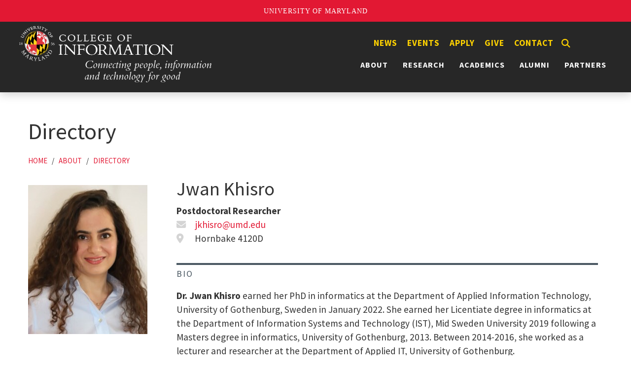

--- FILE ---
content_type: text/html; charset=UTF-8
request_url: https://ischool.umd.edu/directory/jwan-khisro/
body_size: 9657
content:
<!DOCTYPE html>
<html lang="en-US">
<head>

<!-- Google tag (gtag.js) -->
<script async src="https://www.googletagmanager.com/gtag/js?id=G-M5FMTTV6SE"></script>
<script>
  window.dataLayer = window.dataLayer || [];
  function gtag(){dataLayer.push(arguments);}
  gtag('js', new Date());
  gtag('config', 'G-M5FMTTV6SE');
</script>
<!-- Google Tag Manager (noscript) -->
<noscript><iframe src="https://www.googletagmanager.com/ns.html?id=GTM-WCFVGXSH"
height="0" width="0" style="display:none;visibility:hidden"></iframe></noscript>
<!-- End Google Tag Manager (noscript) -->

<script src="https://t.contentsquare.net/uxa/68e9934cad45e.js"></script>
    <meta charset="UTF-8">
    <meta http-equiv="X-UA-Compatible" content="IE=edge">
    <meta name="viewport" content="width=device-width, initial-scale=1">
    <link rel="shortcut icon" href="https://ischool.umd.edu/wp-content/themes/ischool/images/favicon.ico" type="image/x-icon" />
    <link rel="icon" href="https://ischool.umd.edu/wp-content/themes/ischool/images/favicon-32x32.png" sizes="32x32" />
    <link rel="icon" href="https://ischool.umd.edu/wp-content/themes/ischool/images/favicon-192x192.png" sizes="192x192" />
    <link rel="apple-touch-icon" sizes="120x120" href="https://ischool.umd.edu/wp-content/themes/ischool/images/apple-touch-icon-120x120.png">
    <link rel="apple-touch-icon" sizes="152x152" href="https://ischool.umd.edu/wp-content/themes/ischool/images/apple-touch-icon-152x152.png">
    <link rel="apple-touch-icon" sizes="180x180" href="https://ischool.umd.edu/wp-content/themes/ischool/images/apple-touch-icon-180x180.png">
    <meta name='robots' content='index, follow, max-image-preview:large, max-snippet:-1, max-video-preview:-1' />

	<!-- This site is optimized with the Yoast SEO plugin v26.7 - https://yoast.com/wordpress/plugins/seo/ -->
	<title>Jwan Khisro - College of Information (INFO)</title>
	<meta name="description" content="Jwan Khisro at the UMD College of Information (INFO)" />
	<link rel="canonical" href="https://ischool.umd.edu/directory/jwan-khisro/" />
	<meta property="og:locale" content="en_US" />
	<meta property="og:type" content="article" />
	<meta property="og:title" content="Jwan Khisro - College of Information (INFO)" />
	<meta property="og:description" content="Jwan Khisro at the UMD College of Information (INFO)" />
	<meta property="og:url" content="https://ischool.umd.edu/directory/jwan-khisro/" />
	<meta property="og:site_name" content="College of Information (INFO)" />
	<meta property="article:publisher" content="https://www.facebook.com/INFOCollegeUMD1/" />
	<meta property="article:modified_time" content="2025-08-27T14:32:20+00:00" />
	<meta property="og:image" content="https://ischool.umd.edu/wp-content/uploads/Jwan-Khisro.jpg" />
	<meta property="og:image:width" content="242" />
	<meta property="og:image:height" content="302" />
	<meta property="og:image:type" content="image/jpeg" />
	<meta name="twitter:card" content="summary_large_image" />
	<meta name="twitter:site" content="@infocollegeumd" />
	<meta name="twitter:label1" content="Est. reading time" />
	<meta name="twitter:data1" content="1 minute" />
	<script type="application/ld+json" class="yoast-schema-graph">{"@context":"https://schema.org","@graph":[{"@type":"WebPage","@id":"https://ischool.umd.edu/directory/jwan-khisro/","url":"https://ischool.umd.edu/directory/jwan-khisro/","name":"Jwan Khisro - College of Information (INFO)","isPartOf":{"@id":"https://ischool.umd.edu/#website"},"primaryImageOfPage":{"@id":"https://ischool.umd.edu/directory/jwan-khisro/#primaryimage"},"image":{"@id":"https://ischool.umd.edu/directory/jwan-khisro/#primaryimage"},"thumbnailUrl":"https://ischool.umd.edu/wp-content/uploads/Jwan-Khisro.jpg","datePublished":"2023-08-21T18:34:46+00:00","dateModified":"2025-08-27T14:32:20+00:00","description":"Jwan Khisro at the UMD College of Information (INFO)","breadcrumb":{"@id":"https://ischool.umd.edu/directory/jwan-khisro/#breadcrumb"},"inLanguage":"en-US","potentialAction":[{"@type":"ReadAction","target":["https://ischool.umd.edu/directory/jwan-khisro/"]}]},{"@type":"ImageObject","inLanguage":"en-US","@id":"https://ischool.umd.edu/directory/jwan-khisro/#primaryimage","url":"https://ischool.umd.edu/wp-content/uploads/Jwan-Khisro.jpg","contentUrl":"https://ischool.umd.edu/wp-content/uploads/Jwan-Khisro.jpg","width":242,"height":302,"caption":"Jwan Khisro"},{"@type":"BreadcrumbList","@id":"https://ischool.umd.edu/directory/jwan-khisro/#breadcrumb","itemListElement":[{"@type":"ListItem","position":1,"name":"Directory","item":"https://ischool.umd.edu/directory/"},{"@type":"ListItem","position":2,"name":"Jwan Khisro"}]},{"@type":"WebSite","@id":"https://ischool.umd.edu/#website","url":"https://ischool.umd.edu/","name":"College of Information (INFO)","description":"Information and Technology for Good","publisher":{"@id":"https://ischool.umd.edu/#organization"},"alternateName":"INFO College UMD","potentialAction":[{"@type":"SearchAction","target":{"@type":"EntryPoint","urlTemplate":"https://ischool.umd.edu/?s={search_term_string}"},"query-input":{"@type":"PropertyValueSpecification","valueRequired":true,"valueName":"search_term_string"}}],"inLanguage":"en-US"},{"@type":"Organization","@id":"https://ischool.umd.edu/#organization","name":"College of Information (INFO)","alternateName":"INFO College","url":"https://ischool.umd.edu/","logo":{"@type":"ImageObject","inLanguage":"en-US","@id":"https://ischool.umd.edu/#/schema/logo/image/","url":"https://ischool.umd.edu/wp-content/uploads/INFOUMD.jpg","contentUrl":"https://ischool.umd.edu/wp-content/uploads/INFOUMD.jpg","width":1200,"height":800,"caption":"College of Information (INFO)"},"image":{"@id":"https://ischool.umd.edu/#/schema/logo/image/"},"sameAs":["https://www.facebook.com/INFOCollegeUMD1/","https://x.com/infocollegeumd","https://www.instagram.com/infocollegeumd/","https://www.youtube.com/@INFOCollegeUMD","https://www.linkedin.com/school/infocollegeumd"]}]}</script>
	<!-- / Yoast SEO plugin. -->


<link rel='dns-prefetch' href='//fonts.googleapis.com' />
<link rel="alternate" type="application/rss+xml" title="College of Information (INFO) &raquo; Feed" href="https://ischool.umd.edu/feed/" />
<link rel="alternate" type="application/rss+xml" title="College of Information (INFO) &raquo; Comments Feed" href="https://ischool.umd.edu/comments/feed/" />
<link rel="alternate" title="oEmbed (JSON)" type="application/json+oembed" href="https://ischool.umd.edu/wp-json/oembed/1.0/embed?url=https%3A%2F%2Fischool.umd.edu%2Fdirectory%2Fjwan-khisro%2F" />
<link rel="alternate" title="oEmbed (XML)" type="text/xml+oembed" href="https://ischool.umd.edu/wp-json/oembed/1.0/embed?url=https%3A%2F%2Fischool.umd.edu%2Fdirectory%2Fjwan-khisro%2F&#038;format=xml" />
		<!-- This site uses the Google Analytics by MonsterInsights plugin v9.11.1 - Using Analytics tracking - https://www.monsterinsights.com/ -->
							<script src="//www.googletagmanager.com/gtag/js?id=G-9Q7BQY89ZR"  data-cfasync="false" data-wpfc-render="false" type="text/javascript" async></script>
			<script data-cfasync="false" data-wpfc-render="false" type="text/javascript">
				var mi_version = '9.11.1';
				var mi_track_user = true;
				var mi_no_track_reason = '';
								var MonsterInsightsDefaultLocations = {"page_location":"https:\/\/ischool.umd.edu\/directory\/jwan-khisro\/"};
								if ( typeof MonsterInsightsPrivacyGuardFilter === 'function' ) {
					var MonsterInsightsLocations = (typeof MonsterInsightsExcludeQuery === 'object') ? MonsterInsightsPrivacyGuardFilter( MonsterInsightsExcludeQuery ) : MonsterInsightsPrivacyGuardFilter( MonsterInsightsDefaultLocations );
				} else {
					var MonsterInsightsLocations = (typeof MonsterInsightsExcludeQuery === 'object') ? MonsterInsightsExcludeQuery : MonsterInsightsDefaultLocations;
				}

								var disableStrs = [
										'ga-disable-G-9Q7BQY89ZR',
									];

				/* Function to detect opted out users */
				function __gtagTrackerIsOptedOut() {
					for (var index = 0; index < disableStrs.length; index++) {
						if (document.cookie.indexOf(disableStrs[index] + '=true') > -1) {
							return true;
						}
					}

					return false;
				}

				/* Disable tracking if the opt-out cookie exists. */
				if (__gtagTrackerIsOptedOut()) {
					for (var index = 0; index < disableStrs.length; index++) {
						window[disableStrs[index]] = true;
					}
				}

				/* Opt-out function */
				function __gtagTrackerOptout() {
					for (var index = 0; index < disableStrs.length; index++) {
						document.cookie = disableStrs[index] + '=true; expires=Thu, 31 Dec 2099 23:59:59 UTC; path=/';
						window[disableStrs[index]] = true;
					}
				}

				if ('undefined' === typeof gaOptout) {
					function gaOptout() {
						__gtagTrackerOptout();
					}
				}
								window.dataLayer = window.dataLayer || [];

				window.MonsterInsightsDualTracker = {
					helpers: {},
					trackers: {},
				};
				if (mi_track_user) {
					function __gtagDataLayer() {
						dataLayer.push(arguments);
					}

					function __gtagTracker(type, name, parameters) {
						if (!parameters) {
							parameters = {};
						}

						if (parameters.send_to) {
							__gtagDataLayer.apply(null, arguments);
							return;
						}

						if (type === 'event') {
														parameters.send_to = monsterinsights_frontend.v4_id;
							var hookName = name;
							if (typeof parameters['event_category'] !== 'undefined') {
								hookName = parameters['event_category'] + ':' + name;
							}

							if (typeof MonsterInsightsDualTracker.trackers[hookName] !== 'undefined') {
								MonsterInsightsDualTracker.trackers[hookName](parameters);
							} else {
								__gtagDataLayer('event', name, parameters);
							}
							
						} else {
							__gtagDataLayer.apply(null, arguments);
						}
					}

					__gtagTracker('js', new Date());
					__gtagTracker('set', {
						'developer_id.dZGIzZG': true,
											});
					if ( MonsterInsightsLocations.page_location ) {
						__gtagTracker('set', MonsterInsightsLocations);
					}
										__gtagTracker('config', 'G-9Q7BQY89ZR', {"forceSSL":"true","link_attribution":"true"} );
										window.gtag = __gtagTracker;										(function () {
						/* https://developers.google.com/analytics/devguides/collection/analyticsjs/ */
						/* ga and __gaTracker compatibility shim. */
						var noopfn = function () {
							return null;
						};
						var newtracker = function () {
							return new Tracker();
						};
						var Tracker = function () {
							return null;
						};
						var p = Tracker.prototype;
						p.get = noopfn;
						p.set = noopfn;
						p.send = function () {
							var args = Array.prototype.slice.call(arguments);
							args.unshift('send');
							__gaTracker.apply(null, args);
						};
						var __gaTracker = function () {
							var len = arguments.length;
							if (len === 0) {
								return;
							}
							var f = arguments[len - 1];
							if (typeof f !== 'object' || f === null || typeof f.hitCallback !== 'function') {
								if ('send' === arguments[0]) {
									var hitConverted, hitObject = false, action;
									if ('event' === arguments[1]) {
										if ('undefined' !== typeof arguments[3]) {
											hitObject = {
												'eventAction': arguments[3],
												'eventCategory': arguments[2],
												'eventLabel': arguments[4],
												'value': arguments[5] ? arguments[5] : 1,
											}
										}
									}
									if ('pageview' === arguments[1]) {
										if ('undefined' !== typeof arguments[2]) {
											hitObject = {
												'eventAction': 'page_view',
												'page_path': arguments[2],
											}
										}
									}
									if (typeof arguments[2] === 'object') {
										hitObject = arguments[2];
									}
									if (typeof arguments[5] === 'object') {
										Object.assign(hitObject, arguments[5]);
									}
									if ('undefined' !== typeof arguments[1].hitType) {
										hitObject = arguments[1];
										if ('pageview' === hitObject.hitType) {
											hitObject.eventAction = 'page_view';
										}
									}
									if (hitObject) {
										action = 'timing' === arguments[1].hitType ? 'timing_complete' : hitObject.eventAction;
										hitConverted = mapArgs(hitObject);
										__gtagTracker('event', action, hitConverted);
									}
								}
								return;
							}

							function mapArgs(args) {
								var arg, hit = {};
								var gaMap = {
									'eventCategory': 'event_category',
									'eventAction': 'event_action',
									'eventLabel': 'event_label',
									'eventValue': 'event_value',
									'nonInteraction': 'non_interaction',
									'timingCategory': 'event_category',
									'timingVar': 'name',
									'timingValue': 'value',
									'timingLabel': 'event_label',
									'page': 'page_path',
									'location': 'page_location',
									'title': 'page_title',
									'referrer' : 'page_referrer',
								};
								for (arg in args) {
																		if (!(!args.hasOwnProperty(arg) || !gaMap.hasOwnProperty(arg))) {
										hit[gaMap[arg]] = args[arg];
									} else {
										hit[arg] = args[arg];
									}
								}
								return hit;
							}

							try {
								f.hitCallback();
							} catch (ex) {
							}
						};
						__gaTracker.create = newtracker;
						__gaTracker.getByName = newtracker;
						__gaTracker.getAll = function () {
							return [];
						};
						__gaTracker.remove = noopfn;
						__gaTracker.loaded = true;
						window['__gaTracker'] = __gaTracker;
					})();
									} else {
										console.log("");
					(function () {
						function __gtagTracker() {
							return null;
						}

						window['__gtagTracker'] = __gtagTracker;
						window['gtag'] = __gtagTracker;
					})();
									}
			</script>
							<!-- / Google Analytics by MonsterInsights -->
		<style id='wp-img-auto-sizes-contain-inline-css' type='text/css'>
img:is([sizes=auto i],[sizes^="auto," i]){contain-intrinsic-size:3000px 1500px}
/*# sourceURL=wp-img-auto-sizes-contain-inline-css */
</style>
<style id='wp-block-library-inline-css' type='text/css'>
:root{--wp-block-synced-color:#7a00df;--wp-block-synced-color--rgb:122,0,223;--wp-bound-block-color:var(--wp-block-synced-color);--wp-editor-canvas-background:#ddd;--wp-admin-theme-color:#007cba;--wp-admin-theme-color--rgb:0,124,186;--wp-admin-theme-color-darker-10:#006ba1;--wp-admin-theme-color-darker-10--rgb:0,107,160.5;--wp-admin-theme-color-darker-20:#005a87;--wp-admin-theme-color-darker-20--rgb:0,90,135;--wp-admin-border-width-focus:2px}@media (min-resolution:192dpi){:root{--wp-admin-border-width-focus:1.5px}}.wp-element-button{cursor:pointer}:root .has-very-light-gray-background-color{background-color:#eee}:root .has-very-dark-gray-background-color{background-color:#313131}:root .has-very-light-gray-color{color:#eee}:root .has-very-dark-gray-color{color:#313131}:root .has-vivid-green-cyan-to-vivid-cyan-blue-gradient-background{background:linear-gradient(135deg,#00d084,#0693e3)}:root .has-purple-crush-gradient-background{background:linear-gradient(135deg,#34e2e4,#4721fb 50%,#ab1dfe)}:root .has-hazy-dawn-gradient-background{background:linear-gradient(135deg,#faaca8,#dad0ec)}:root .has-subdued-olive-gradient-background{background:linear-gradient(135deg,#fafae1,#67a671)}:root .has-atomic-cream-gradient-background{background:linear-gradient(135deg,#fdd79a,#004a59)}:root .has-nightshade-gradient-background{background:linear-gradient(135deg,#330968,#31cdcf)}:root .has-midnight-gradient-background{background:linear-gradient(135deg,#020381,#2874fc)}:root{--wp--preset--font-size--normal:16px;--wp--preset--font-size--huge:42px}.has-regular-font-size{font-size:1em}.has-larger-font-size{font-size:2.625em}.has-normal-font-size{font-size:var(--wp--preset--font-size--normal)}.has-huge-font-size{font-size:var(--wp--preset--font-size--huge)}.has-text-align-center{text-align:center}.has-text-align-left{text-align:left}.has-text-align-right{text-align:right}.has-fit-text{white-space:nowrap!important}#end-resizable-editor-section{display:none}.aligncenter{clear:both}.items-justified-left{justify-content:flex-start}.items-justified-center{justify-content:center}.items-justified-right{justify-content:flex-end}.items-justified-space-between{justify-content:space-between}.screen-reader-text{border:0;clip-path:inset(50%);height:1px;margin:-1px;overflow:hidden;padding:0;position:absolute;width:1px;word-wrap:normal!important}.screen-reader-text:focus{background-color:#ddd;clip-path:none;color:#444;display:block;font-size:1em;height:auto;left:5px;line-height:normal;padding:15px 23px 14px;text-decoration:none;top:5px;width:auto;z-index:100000}html :where(.has-border-color){border-style:solid}html :where([style*=border-top-color]){border-top-style:solid}html :where([style*=border-right-color]){border-right-style:solid}html :where([style*=border-bottom-color]){border-bottom-style:solid}html :where([style*=border-left-color]){border-left-style:solid}html :where([style*=border-width]){border-style:solid}html :where([style*=border-top-width]){border-top-style:solid}html :where([style*=border-right-width]){border-right-style:solid}html :where([style*=border-bottom-width]){border-bottom-style:solid}html :where([style*=border-left-width]){border-left-style:solid}html :where(img[class*=wp-image-]){height:auto;max-width:100%}:where(figure){margin:0 0 1em}html :where(.is-position-sticky){--wp-admin--admin-bar--position-offset:var(--wp-admin--admin-bar--height,0px)}@media screen and (max-width:600px){html :where(.is-position-sticky){--wp-admin--admin-bar--position-offset:0px}}
/*wp_block_styles_on_demand_placeholder:696fc88929240*/
/*# sourceURL=wp-block-library-inline-css */
</style>
<style id='classic-theme-styles-inline-css' type='text/css'>
/*! This file is auto-generated */
.wp-block-button__link{color:#fff;background-color:#32373c;border-radius:9999px;box-shadow:none;text-decoration:none;padding:calc(.667em + 2px) calc(1.333em + 2px);font-size:1.125em}.wp-block-file__button{background:#32373c;color:#fff;text-decoration:none}
/*# sourceURL=/wp-includes/css/classic-themes.min.css */
</style>
<link rel='stylesheet' id='add_google_fonts-css' href='https://fonts.googleapis.com/css2?family=Crimson+Pro:wght@400;700&#038;family=Roboto+Condensed:wght@400;700&#038;family=Source+Sans+Pro:wght@400;600;700&#038;display=swap' type='text/css' media='all' />
<link rel='stylesheet' id='load-fa-css' href='https://ischool.umd.edu/wp-content/themes/ischool/inc/fontawesome/css/all.min.css?ver=6.9' type='text/css' media='all' />
<link rel='stylesheet' id='bootstrap-css' href='https://ischool.umd.edu/wp-content/themes/ischool/bootstrap/css/bootstrap.min.css?ver=6.9' type='text/css' media='all' />
<link rel='stylesheet' id='bootstrapstarter-style-css' href='https://ischool.umd.edu/wp-content/themes/ischool/style.css?ver=6.9' type='text/css' media='all' />
<!--n2css--><!--n2js--><script type="text/javascript" src="https://ischool.umd.edu/wp-content/plugins/google-analytics-for-wordpress/assets/js/frontend-gtag.min.js?ver=9.11.1" id="monsterinsights-frontend-script-js" async="async" data-wp-strategy="async"></script>
<script data-cfasync="false" data-wpfc-render="false" type="text/javascript" id='monsterinsights-frontend-script-js-extra'>/* <![CDATA[ */
var monsterinsights_frontend = {"js_events_tracking":"true","download_extensions":"doc,pdf,ppt,zip,xls,docx,pptx,xlsx","inbound_paths":"[{\"path\":\"\\\/go\\\/\",\"label\":\"affiliate\"},{\"path\":\"\\\/recommend\\\/\",\"label\":\"affiliate\"}]","home_url":"https:\/\/ischool.umd.edu","hash_tracking":"false","v4_id":"G-9Q7BQY89ZR"};/* ]]> */
</script>
<script type="text/javascript" src="https://ischool.umd.edu/wp-includes/js/jquery/jquery.min.js?ver=3.7.1" id="jquery-core-js"></script>
<script type="text/javascript" src="https://ischool.umd.edu/wp-includes/js/jquery/jquery-migrate.min.js?ver=3.4.1" id="jquery-migrate-js"></script>
<link rel="https://api.w.org/" href="https://ischool.umd.edu/wp-json/" /><link rel="alternate" title="JSON" type="application/json" href="https://ischool.umd.edu/wp-json/wp/v2/directory/16504" /><link rel="EditURI" type="application/rsd+xml" title="RSD" href="https://ischool.umd.edu/xmlrpc.php?rsd" />
<meta name="generator" content="WordPress 6.9" />
    <link rel='stylesheet' id='su-shortcodes-css' href='https://ischool.umd.edu/wp-content/plugins/shortcodes-ultimate/includes/css/shortcodes.css?ver=7.4.6' type='text/css' media='all' />
   <link rel='stylesheet' id='su-icons-css' href='https://ischool.umd.edu/wp-content/plugins/shortcodes-ultimate/includes/css/icons.css?ver=1.1.5' type='text/css' media='all' />
</head>

<body class="wp-singular directory-template-default single single-directory postid-16504 wp-theme-ischool">
    <script src="https://umd-header.umd.edu/build/bundle.js?search=0&search_domain=&events=0&news=0&schools=0&admissions=0&support=0&support_url=&wrapper=&sticky=0"></script>

  
   <div class="row blog-header">
     <div class="clearfix">
        <div class="menu-quick-links-hidden-container"><ul id="menu-quick-links-hidden" class="menu"><li id="menu-item-9839" class="menu-item menu-item-type-custom menu-item-object-custom menu-item-9839"><a href="/news">News</a></li>
<li id="menu-item-9840" class="menu-item menu-item-type-custom menu-item-object-custom menu-item-9840"><a href="/events">Events</a></li>
<li id="menu-item-1510" class="menu-item menu-item-type-custom menu-item-object-custom menu-item-1510"><a href="/academics/apply/">Apply</a></li>
<li id="menu-item-1511" class="menu-item menu-item-type-post_type menu-item-object-page menu-item-1511"><a href="https://ischool.umd.edu/give/">Give</a></li>
<li id="menu-item-1512" class="menu-item menu-item-type-post_type menu-item-object-page menu-item-1512"><a href="https://ischool.umd.edu/contact/">Contact</a></li>
<button class='show' aria-label='Search'><i class='fas fa-search' aria-hidden='true'></i></button></ul></div>
        <nav class="navbar navbar-expand-xl navbar-dark" aria-label="Horizontal" role="navigation"> 
           <a href="https://ischool.umd.edu/" title="College of Information (INFO)" ><img src="https://ischool.umd.edu/wp-content/themes/ischool/images/INFO_logo_tagline_white.png" alt="College of Information (INFO)" id="medialogo"></a>
   
          <div id="linksandhamburger"><div class="showmenu"> 
<div id="search" title="Type and hit enter">
<form id="searchform" method="get" action="https://ischool.umd.edu/">
    <input type="text" class="search-field" name="s" placeholder="Search" aria-labelledby="search" value="">
    <button aria-label="Search" class="search-button" type="submit"><i class="fa fa-search" aria-hidden="true"></i></button>
</form>
</div><!-- #search --></div>
  
          <a href="https://ischool.umd.edu/" class="linklogo" title="College of Information (INFO)" ><img id="minilogo" src="https://ischool.umd.edu/wp-content/themes/ischool/images/INFO_logo_tagline_white.png" alt="College of Information"></a>

            <div class="menu-quick-links-container"><ul id="menu-quick-links" class="menu"><li id="menu-item-9837" class="menu-item menu-item-type-custom menu-item-object-custom menu-item-9837"><a href="/news">News</a></li>
<li id="menu-item-9838" class="menu-item menu-item-type-custom menu-item-object-custom menu-item-9838"><a href="/events">Events</a></li>
<li id="menu-item-698" class="menu-item menu-item-type-custom menu-item-object-custom menu-item-698"><a href="/academics/apply/">Apply</a></li>
<li id="menu-item-1375" class="menu-item menu-item-type-post_type menu-item-object-page menu-item-1375"><a href="https://ischool.umd.edu/give/">Give</a></li>
<li id="menu-item-707" class="menu-item menu-item-type-post_type menu-item-object-page menu-item-707"><a href="https://ischool.umd.edu/contact/">Contact</a></li>
<button class='show' aria-label='Search'><i class='fas fa-search' aria-hidden='true'></i></button></ul></div>            <button class="navbar-toggler ms-auto" type="button" data-bs-toggle="collapse" data-bs-target="#collapsibleNavbar" aria-expanded="false" aria-label="Toggle navigation">
                     <span class="navbar-toggler-icon"></span>
                  </button>
                     <div id="collapsibleNavbar" class="collapse navbar-collapse"><ul id="menu-primary" class="main-menu navbar-nav ms-auto"><li id="menu-item-700" class="menu-item menu-item-type-post_type menu-item-object-page menu-item-has-children menu-item-700"><a href="https://ischool.umd.edu/about/">About <b class="caret"></b></a>
<ul class="dropdown-menu">
	<li id="menu-item-701" class="menu-item menu-item-type-post_type menu-item-object-page menu-item-701"><a href="https://ischool.umd.edu/about/welcome-from-the-dean/">Welcome From the Dean</a></li>
	<li id="menu-item-702" class="menu-item menu-item-type-post_type menu-item-object-page menu-item-702"><a href="https://ischool.umd.edu/about/umd-info-college-vision-mission-and-history/">Mission, Strategic Plan, History</a></li>
	<li id="menu-item-28407" class="menu-item menu-item-type-post_type menu-item-object-page menu-item-28407"><a href="https://ischool.umd.edu/about/oaces/">OACES</a></li>
	<li id="menu-item-842" class="menu-item menu-item-type-post_type menu-item-object-page menu-item-842"><a href="https://ischool.umd.edu/about/rankings-fast-facts/">Rankings &#038; Fast Facts</a></li>
	<li id="menu-item-29281" class="menu-item menu-item-type-post_type menu-item-object-page menu-item-29281"><a href="https://ischool.umd.edu/publications/">Publications</a></li>
	<li id="menu-item-19869" class="menu-item menu-item-type-post_type menu-item-object-page menu-item-19869"><a href="https://ischool.umd.edu/about/info-leadership/">Leadership</a></li>
	<li id="menu-item-1349" class="menu-item menu-item-type-custom menu-item-object-custom menu-item-1349"><a href="/category/directory">Directory</a></li>
	<li id="menu-item-15016" class="menu-item menu-item-type-post_type menu-item-object-page menu-item-15016"><a href="https://ischool.umd.edu/about/in-memoriam/">In Memoriam</a></li>
	<li id="menu-item-844" class="menu-item menu-item-type-post_type menu-item-object-page menu-item-844"><a href="https://ischool.umd.edu/about/jobs/">Jobs at the INFO College</a></li>
</ul>
</li>
<li id="menu-item-703" class="menu-item menu-item-type-post_type menu-item-object-page menu-item-has-children menu-item-703"><a href="https://ischool.umd.edu/research/">Research <b class="caret"></b></a>
<ul class="dropdown-menu">
	<li id="menu-item-865" class="menu-item menu-item-type-post_type menu-item-object-page menu-item-865"><a href="https://ischool.umd.edu/research/expertise-areas/">Expertise Areas</a></li>
	<li id="menu-item-16014" class="menu-item menu-item-type-post_type menu-item-object-page menu-item-16014"><a href="https://ischool.umd.edu/research/centers-and-labs/">Research Labs, Centers, Groups</a></li>
	<li id="menu-item-14393" class="menu-item menu-item-type-custom menu-item-object-custom menu-item-14393"><a href="/projects">Research Projects</a></li>
	<li id="menu-item-868" class="menu-item menu-item-type-custom menu-item-object-custom menu-item-868"><a target="_blank" href="https://internal.ischool.umd.edu/research/research-improvement-grants/">Research Improvement Grants</a></li>
	<li id="menu-item-24197" class="menu-item menu-item-type-custom menu-item-object-custom menu-item-24197"><a href="https://ischool.umd.edu/research/undergraduate-research-resources">Undergraduate Research Resources</a></li>
	<li id="menu-item-869" class="menu-item menu-item-type-custom menu-item-object-custom menu-item-869"><a target="_blank" href="https://internal.ischool.umd.edu/research/">Research Resources</a></li>
</ul>
</li>
<li id="menu-item-704" class="menu-item menu-item-type-post_type menu-item-object-page menu-item-has-children menu-item-704"><a href="https://ischool.umd.edu/academics/">Academics <b class="caret"></b></a>
<ul class="dropdown-menu">
	<li id="menu-item-1173" class="menu-item menu-item-type-post_type menu-item-object-page menu-item-1173"><a href="https://ischool.umd.edu/academics/bachelors-programs/">Bachelor’s Programs</a></li>
	<li id="menu-item-12956" class="menu-item menu-item-type-post_type menu-item-object-page menu-item-12956"><a href="https://ischool.umd.edu/academics/minors-and-scholars/">Minors &#038; Scholar Programs</a></li>
	<li id="menu-item-14749" class="menu-item menu-item-type-post_type menu-item-object-page menu-item-14749"><a href="https://ischool.umd.edu/academics/combo-bachelors-masters/">Combined Bachelor’s/Master’s Programs</a></li>
	<li id="menu-item-1170" class="menu-item menu-item-type-post_type menu-item-object-page menu-item-1170"><a href="https://ischool.umd.edu/academics/masters-programs/">Master’s Programs</a></li>
	<li id="menu-item-29313" class="menu-item menu-item-type-post_type menu-item-object-page menu-item-29313"><a href="https://ischool.umd.edu/academics/doctoral-programs/">Doctoral Programs</a></li>
	<li id="menu-item-1172" class="menu-item menu-item-type-post_type menu-item-object-page menu-item-1172"><a href="https://ischool.umd.edu/academics/certificates-non-degree-study/">Certificates &#038; Non-Degree Study</a></li>
	<li id="menu-item-12075" class="menu-item menu-item-type-post_type menu-item-object-page menu-item-12075"><a href="https://ischool.umd.edu/academics/student-services/">Student Services</a></li>
	<li id="menu-item-13849" class="menu-item menu-item-type-post_type menu-item-object-page menu-item-13849"><a href="https://ischool.umd.edu/academics/student-resources/">Student Resources, Aid, Careers</a></li>
	<li id="menu-item-26609" class="menu-item menu-item-type-post_type menu-item-object-page menu-item-26609"><a href="https://ischool.umd.edu/academics/campus-computing-community-c3-at-the-university-of-maryland/">UMD Campus Computing Community (C3)</a></li>
</ul>
</li>
<li id="menu-item-1137" class="menu-item menu-item-type-post_type menu-item-object-page menu-item-has-children menu-item-1137"><a href="https://ischool.umd.edu/alumni/">Alumni <b class="caret"></b></a>
<ul class="dropdown-menu">
	<li id="menu-item-1139" class="menu-item menu-item-type-post_type menu-item-object-page menu-item-1139"><a href="https://ischool.umd.edu/alumni/alumni-network/">Alumni Network</a></li>
	<li id="menu-item-1132" class="menu-item menu-item-type-post_type menu-item-object-page menu-item-1132"><a href="https://ischool.umd.edu/alumni/alumni-spotlights/">Alumni Spotlights</a></li>
	<li id="menu-item-21119" class="menu-item menu-item-type-post_type menu-item-object-page menu-item-21119"><a href="https://ischool.umd.edu/alumni/phd-alumni/">Alumni PhD Program</a></li>
	<li id="menu-item-19000" class="menu-item menu-item-type-post_type menu-item-object-page menu-item-19000"><a href="https://ischool.umd.edu/alumni/distinguished-alumni-awards/">Alumni of the Year Awards</a></li>
	<li id="menu-item-1157" class="menu-item menu-item-type-post_type menu-item-object-page menu-item-1157"><a href="https://ischool.umd.edu/alumni/events/">Upcoming Events</a></li>
	<li id="menu-item-13872" class="menu-item menu-item-type-post_type menu-item-object-page menu-item-13872"><a href="https://ischool.umd.edu/academics/career-resources/">Career Resources</a></li>
	<li id="menu-item-1158" class="menu-item menu-item-type-post_type menu-item-object-page menu-item-1158"><a href="https://ischool.umd.edu/alumni/stay-connected/">Ways to Connect</a></li>
</ul>
</li>
<li id="menu-item-706" class="menu-item menu-item-type-post_type menu-item-object-page menu-item-706"><a href="https://ischool.umd.edu/partners/">Partners</a></li>
</ul></div>            </div>
          </nav>
    </div>
  </div>


        <div class="container">
          <div class="row page-content">
            <div class="col-sm-12 blog-main">
                                <h1 class="blog-post-title">Directory</h1>
                <div class="breadcrumb"><a href="/">Home</a> &nbsp;&nbsp; / &nbsp;&nbsp;<a href="/about">About</a> &nbsp;&nbsp; / &nbsp;&nbsp;<a href="/directory">Directory</a></div>
                
                <div class="row maincontent directory">
                
                <div class="single col-lg-3"> 
                <p><img width="242" height="302" src="https://ischool.umd.edu/wp-content/uploads/Jwan-Khisro.jpg" class="attachment-large size-large wp-post-image" alt="Jwan Khisro" decoding="async" fetchpriority="high" srcset="https://ischool.umd.edu/wp-content/uploads/Jwan-Khisro.jpg 242w, https://ischool.umd.edu/wp-content/uploads/Jwan-Khisro-240x300.jpg 240w" sizes="(max-width: 242px) 100vw, 242px" /></p>
                       
                </div>

                <div class="col-lg-9 directory"> 
                <h2>Jwan Khisro</h2>    
                <strong>Postdoctoral Researcher</strong><br/>
                <span class="fas fa-envelope"></span><a href="mailto:jkhisro@umd.edu">jkhisro@umd.edu</a><br />                                <span class="fas fa-map-marker-alt"></span>&nbsp;Hornbake 4120D<br />                                                                     <h3>BIO</h3>
                  <p><span style="font-weight: 400;"><strong>Dr. Jwan Khisro</strong> earned her PhD in informatics at the Department of Applied Information Technology, University of Gothenburg, Sweden in January 2022. She earned her Licentiate degree in informatics at the Department of Information Systems and Technology (IST), Mid Sweden University 2019 following a Masters degree in informatics, University of Gothenburg, 2013. </span><span style="font-weight: 400;">Between 2014-2016, she worked as a lecturer and researcher at the Department of Applied IT, University of Gothenburg. </span></p>
<p><span style="font-weight: 400;">Jwan’s research focuses on the governance of digital transformation in the public sector. Her earlier research investigates transformation of business collaboration in a digital age from an enterprise interoperability and enterprise architecture perspectives. Jwan’s work has appeared in academic journals such as the Enterprise Information Systems journal and the Transforming Government: People, Process and Policy. She regularly presents her research at top information systems conferences including AMCIS,  Electronic Government (EGOV), and HICSS.</span></p>
<p>(Advised by <a href="https://ischool.umd.edu/directory/katrina-fenlon/">Dr. Katrina Fenlon</a>)</p>
              
                
                <div class="directorydetails">
                                      
                      
                                      
		
		
  

                                    </div> 
                 </div> 
                 </div> 
                 </div> 
    </div> 
 </div>
</div>

<div class="row" id="footer">
  <div class="container">
    <div class="footer-reverse">
      <div class="col-sm-8 footer-contact">
      <ul>
<li><a href="/contact" title="Contact UMD INFO">Contact</a></li>
<li><a href="/news" title="UMD INFO News">News</a></li>
<li><a href="/events" title="UMD INFO Events">Events</a></li>
<li><a href="/about/jobs" title="Jobs at UMD INFO">Jobs</a></li>
<li><a href="https://internal.ischool.umd.edu/" target="blank" title="UMD INFO Faculty and Staff Resources">Faculty &amp; Staff Resources</a></li>
<li><a href="https://umd.edu/privacy-notice" target="blank" title="UMD Privacy Policy">Privacy Policy</a></li>
<li><a href="https://umd.edu/web-accessibility" target="blank" title="UMD Web Accessibility">Web Accessibility</a></li>
</ul>
<ul class="footeradd">
<li>University of Maryland<span class="middot">&nbsp;·</span></li>
<li>College of Information (INFO)<span class="middot">&nbsp;·</span></li>
<li>4130 Campus Drive<span class="middot">&nbsp;·</span></li>
<li>Hornbake Library, Rm. 0201<span class="middot">&nbsp;·</span></li>
<li>College Park, MD 20742-4345<span class="middot">&nbsp;·</span></li>
<li>(301) 405-2033<span class="middot">&nbsp;·</span></li>
<li>Hours: Mon-Fri, 9am-4pm</li>
</ul>      Copyright &copy; 2026 · <a href="https://ischool.umd.edu/" title="College of Information (INFO)" >College of Information (INFO)</a>.  All rights reserved.
      </div>
      <div class="col-sm-4 footer-social">
          <div id="socialButtons">
  <a aria-label="Follow us on X (opens in a new tab)" class="fa-brands fa-square-x-twitter" href="https://x.com/infocollegeumd" target="_blank" title="X"><span class="sr-only">X</span></a>
  <span class="sr-only">X</span> 
  <a aria-label="Follow us on Facebook (opens in a new tab)" class="fa-brands fa-square-facebook" href="https://www.facebook.com/INFOCollegeUMD1/" target="_blank" title="Facebook"><span class="sr-only">Facebook</span></a>
  <span class="sr-only">Facebook</span> 
  <a aria-label="Follow us on YouTube(opens in a new tab)" class="fab fa-youtube-square" href="https://www.youtube.com/@INFOCollegeUMD" target="_blank" title="Youtube"><span class="sr-only">Youtube</span></a>
  <span class="sr-only">Youtube</span>
  <a aria-label="Follow us on Instagram (opens in a new tab)" class="fab fa-instagram" href="https://www.instagram.com/infocollegeumd/" target="_blank" title="Instagram"> <span class="sr-only">Instagram</span></a>
  <span class="sr-only">Instagram</span> 
  <a aria-label="Follow us on LinkedIn (opens in a new tab)" class="fab fa-linkedin" href="https://www.linkedin.com/school/infocollegeumd" target="_blank" title="LinkedIn"> <span class="sr-only">LinkedIn</span></a><span class="sr-only">LinkedIn</span></div>      </div>
  </div>
</div>
</div>
<script type="speculationrules">
{"prefetch":[{"source":"document","where":{"and":[{"href_matches":"/*"},{"not":{"href_matches":["/wp-*.php","/wp-admin/*","/wp-content/uploads/*","/wp-content/*","/wp-content/plugins/*","/wp-content/themes/ischool/*","/*\\?(.+)"]}},{"not":{"selector_matches":"a[rel~=\"nofollow\"]"}},{"not":{"selector_matches":".no-prefetch, .no-prefetch a"}}]},"eagerness":"conservative"}]}
</script>
<script type="text/javascript" src="https://ischool.umd.edu/wp-content/themes/ischool/bootstrap/js/bootstrap.min.js?ver=6.9" id="bootstrap-js"></script>
<script type="text/javascript" src="https://ischool.umd.edu/wp-content/themes/ischool/inc/js/showsearchbar.js?ver=1.0.0" id="showsearch-js"></script>
<script type="text/javascript" src="https://ischool.umd.edu/wp-content/themes/ischool/inc/js/dropleftmenu.js?ver=1.0.0" id="dropleftmenu-js"></script>
<script async src="https://siteimproveanalytics.com/js/siteanalyze_90779855.js"></script>
</body>
</html>

--- FILE ---
content_type: text/css
request_url: https://ischool.umd.edu/wp-content/themes/ischool/style.css?ver=6.9
body_size: 10696
content:

/*
Theme Name: iSchool WordPress Theme
Theme URI: https://www.ischool.umd.edu
Author: UMD iSchool Web Team
Author URI: https://ischool.umd.edu/
Description: Custom iSchool theme using the Bootstrap 5 framework and Font-Awesome.
Version: 1.0
Text Domain: ischool
License: GNU General Public License v2 or later
License URI: http://www.gnu.org/licenses/gpl-2.0.html
*/

 body {font-family: "Source Sans Pro", sans-serif;color: #333;font-size: 1.1em;}.h1,.h2,.h3,.h4,.h5,.h6,h1,h2,h3,h4,h5,h6 {margin-top: 1em;font-weight: 400;}h1 {font-size: 2.3em;margin-top: 0;}h2 {font-size: 1.75em;}h3 {font-size: 1.4em;}h4 {font-size: 1.3em;}h5, h6 {font-size: 1em;}.clearfix {clear: both;display: table;}.site {margin: 0;width: 100%;}.navbar-brand {display: none;}.maincontent {font-size: 1.2rem;margin-top: 1em;}a {color: #e21833;text-decoration: none;word-wrap: break-word;}a:hover, a:active, a:focus {color: #900900;text-decoration: underline;}.col-sm-12 {padding-right: 0;padding-left: 0;}.row {margin-left: 0 !important;margin-right: 0 !important;--bs-gutter-x: 1em !important;--bs-gutter-y: 1em !important;}img {max-width: 100%;height: auto;}.container {max-width: 1200px;padding-top: 15px;padding-bottom: 15px;margin-right: auto;margin-left: auto;}.checkbox, .radio {display: inline;}.bg-dark {background-color: #333 !important;}.navbar-toggler {border-color: #fff !important;display: flex;justify-content: end;margin-top: 1em;}.navbar-expand-xl {justify-content: space-between !important;}.breadcrumb {list-style: none;margin: 1.5em 0;text-transform: uppercase;font-size: 0.929rem !important;}.tab-pane.show {color: #666 !important;}.nav-link {color: #666;}.nav-pills .nav-link.active, .nav-pills .show > .nav-link {background-color: #999;}.nav-link:focus, .nav-link:hover {color: #e21833;}#pills-tab {border-bottom: 1px solid #eee;padding-bottom: 1em;}.card-body {padding: 0;}.navbar img {height: auto;max-width: 400px;}#menu-quick-links {list-style: none;justify-content: end;display: flex;}#menu-quick-links-hidden {display: none;padding: 8px;}#menu-quick-links li a {color: #ffd200 !important;text-transform: uppercase;font-size: 1em;font-weight: 700;letter-spacing: 1px;padding: 0 10px;}#menu-quick-links li a:active, #menu-quick-links li a:hover {color: #e21833 !important;text-decoration: none;}#menu-quick-links-hidden li a {color: #ffd200 !important;text-transform: uppercase;font-weight: 700;letter-spacing: 1px;padding: 0 10px;}#menu-quick-links-hidden li a:active, #menu-quick-links-hidden li a:hover {color: #e21833 !important;text-decoration: none;}.main-menu li a {padding: 0 15px;font-size: 1rem;letter-spacing: 1px;font-weight: 700;text-transform: uppercase;color: #fff;}.main-menu li a:active, .main-menu li a:hover {text-decoration: none;color: gold;padding: 15px;text-decoration: none;}.main-menu .menu-item.current-menu-item a, .navbar-default .navbar-nav > li > a:hover {color: #ffd200;outline: 0;}.dropdown-menu > li > a {display: block;clear: both;font-weight: 400;line-height: 1.42857143;white-space: nowrap;text-transform: capitalize;border-bottom: 1px #eee solid;padding: 10px !important;color: #333 !important;background-color: #fff;min-width: 12rem;}.dropdown-menu {border-top: 2px solid gold;border-radius: 0.25rem;padding: 0;box-shadow: 2px 2px 10px rgba(0, 0, 0, 0.5);}.dropdown-menu > li > a {text-transform: initial !important;}.dropdown-menu > li > a:focus, .dropdown-menu > li > a:hover {color: gold !important;background-color: #666;text-decoration: none;}ul.dropdown-menu li > ul.dropdown-menu {left: 100%;top: 0;}.navbar-toggle {background-color: #fff;}ul.dropdown-menu li:focus > ul.dropdown-menu, ul.dropdown-menu li:hover > ul.dropdown-menu {display: block;}ul li .dropdown-menu ul li {margin-left: 1em;}.dropdown-toggle:after {display: inline-block;width: 0;height: 0;margin-left: 0.255em;vertical-align: 0.255em;content: none;border-top: 0.3em solid;border-right: 0.3em solid transparent;border-bottom: 0;border-left: 0.3em solid transparent;}.dropdown-menu .sub-menu {left: 100%;position: absolute;top: 0;visibility: hidden;margin-top: -1px;}.dropdown-menu li:hover .sub-menu {visibility: visible;}.menu-item-has-children:hover .dropdown-menu {display: block;}.nav-pills .dropdown-menu, .nav-tabs .dropdown-menu, .navbar .dropdown-menu {margin-top: 0;}.navbar .sub-menu:before {border-bottom: 7px solid transparent;border-left: none;border-right: 7px solid rgba(0, 0, 0, 0.2);border-top: 7px solid transparent;left: -7px;top: 10px;}.navbar .sub-menu:after {border-top: 6px solid transparent;border-left: none;border-right: 6px solid #fff;border-bottom: 6px solid transparent;left: 10px;top: 11px;left: -6px;}.btn {padding: 5px 15px;font-size: 14px;text-transform: uppercase;}.showmenu {margin-bottom: 1em;padding-right: 5px;overflow: hidden;display: none;}.show {background: 0 0;border: none;}.show:active {background: 0 0;color: #e21833;border: none;}.btn-primary {color: #fff;background-color: #900;border-color: #900;border-radius: 4px;padding: 5px 15px;text-transform: uppercase;font-size: 14px;}.btn-primary.active, .btn-primary:active, .btn-primary:focus, .btn-primary:hover, .open > .dropdown-toggle.btn-primary {color: #f3c726;background-color: #000;border-color: #000;}input:focus {outline: 0 !important;}.col-sm-1, .col-sm-10, .col-sm-11, .col-sm-12, .col-sm-2, .col-sm-3, .col-sm-4, .col-sm-5, .col-sm-6, .col-sm-7, .col-sm-8, .col-sm-9 {float: left;}#aboutus {background-color: #000;padding: 7em;background: url("/wp-content/uploads/testudocover.jpg");background-position-x: 0%;background-position-y: 0%;background-repeat: repeat;background-attachment: scroll;background-size: auto;background-attachment: fixed;background-repeat: no-repeat;background-size: cover;background-position: top right;border-bottom: 2px solid #eee;color: #fff;}#aboutus h2 {text-transform: uppercase;}#aboutus .col-lg-6 {padding-right: 3em;}.acf-taxonomy-field .categorychecklist-holder {max-height: none !important;}.fastfacts {text-align: center;font-size: 16px;text-transform: uppercase;}.fastfacts img {border-radius: 50%;margin-bottom: 1em;}.fastfacts .title {font-size: 2em !important;text-transform: capitalize;}.jumbotron {text-align: center !important;padding: 1rem 1rem 2rem 1rem;}.graybg {background-color: #e9ecef;}.white {background: #fff;}.white .col-sm-4 {text-align: left !important;}.white .col-sm-8 img {margin-top: 1em;}#colorblock {max-width: 800px;margin-left: auto;margin-right: auto;padding: 2em 0 1em 0;}#colorblock h3 {font-weight: 700;text-transform: uppercase;font-size: 1.5em;margin-top: 1rem;color: #e21833;}pre {background-color: #eee !important;font-size: 13px !important;border: 2px #999 solid !important;padding: 1em;margin: 2em 0;white-space: pre-wrap;word-wrap: break-word;text-align: justify;}pre code {font-size: inherit;color: inherit;word-break: normal;margin-top: -1em;display: block;}.phototron {max-width: 100%;min-height: 600px;background-repeat: no-repeat;background-position: center;background-color: #333;}.phototron_content {top: 350px;left: 50px;max-width: 900px;position: relative;}.ea h3 {text-transform: initial !important;}.phototron h3 {color: #fff;font-weight: 400 !important;font-size: 2em !important;text-shadow: 2px 2px #000;font-family: "Roboto Condensed", sans-serif !important;margin-bottom: 0 !important;text-transform: uppercase;}.phototron .blurb {font-size: 1.3rem;color: #fff;text-shadow: 2px 2px #000;}.d-block {margin: auto;margin-bottom: 1.5em;}.carousel {max-width: 100%;padding: 0 1em 1em 1em;}.carousel-inner p {font-size: 1rem;max-width: 242px;padding: 0.5rem;background-color: rgba(255, 210, 0, 0.9);border-bottom: 5px solid #000;margin: auto;color: #000;}.directory .carousel h2 {font-size: 1em;text-align: center;color: #fff;background-color: #222;max-width: 242px;margin: auto;padding: 1em;}.carousel-caption {width: 100%;left: 0;bottom: 1.8rem;padding: 0;right: 0;position: relative;color: #fff;text-align: center;}.carousel-indicators button {background-color: #666 !important;}.carousel-control-prev-icon {background-image: url("data:image/svg+xml;charset=utf8,%3Csvg xmlns='http://www.w3.org/2000/svg' fill='%23666' viewBox='0 0 16 16'%3E%3Cpath d='M5.25 0l-4 4 4 4 1.5-1.5-2.5-2.5 2.5-2.5-1.5-1.5z'/%3E%3C/svg%3E") !important;}.carousel-control-next-icon {background-image: url("data:image/svg+xml;charset=utf8,%3Csvg xmlns='http://www.w3.org/2000/svg' fill='%23666' viewBox='0 0 16 16'%3E%3Cpath d='M2.75 0l-1.5 1.5 2.5 2.5-2.5 2.5 1.5 1.5 4-4-4-4z'/%3E%3C/svg%3E") !important;}.row.spotlightevent {margin-top: 2em;}.sle_text {background-size: contain;min-width: 48%;min-height: 300px;background-repeat: no-repeat;margin: 0 1em 0 0;float: left;}.sle_text_content {top: 125px;padding-right: 2em;position: relative;text-align: right;}.sle_text h3, .sle_text a {color: #fff;font-weight: 700 !important;font-size: 1.6em !important;text-shadow: 2px 2px #000;font-family: "Roboto Condensed", sans-serif !important;margin: 0 !important;text-transform: uppercase;}.sle_text a:hover {color: gold !important;text-decoration: none;}.sle_text .blurb {font-size: 1.4em;color: #fff;text-shadow: 2px 2px #000;margin: 0;text-transform: uppercase;}.eventtype {font-size: 12px;text-transform: uppercase;vertical-align: baseline;white-space: normal;font-weight: 700;background-color: #eee;padding: 5px 1em;display: inline-block;color: #555;margin-top: 1em;box-shadow: 0 0 0 0.5px rgba(50, 50, 93, 0.17), 0 2px 5px 0 rgba(50, 50, 93, 0.1), 0 1px 1.5px 0 rgba(0, 0, 0, 0.07), 0 1px 2px 0 rgba(0, 0, 0, 0.08), 0 0 0 0 transparent;letter-spacing: 0.08rem;}.eventtype:hover, .eventtype:focus {background-color: #fed41c;color: #333;text-decoration: none;}.eventterms h2 {text-transform: uppercase;}.imgwithtext {background-position: center;min-width: 580px;min-height: 400px;background-repeat: no-repeat;margin-right: 1em;}.imgwithtext_content {top: 275px;left: 20px;position: relative;}.imgwithtext h3, .imgwithtext_content a {color: #fff;font-weight: 400 !important;font-size: 1.4em !important;text-shadow: 2px 2px #000;font-family: "Roboto Condensed", sans-serif !important;margin-bottom: 0 !important;text-transform: uppercase;}.imgwithtext_content a:hover, .imgwithtext_content a:visited {color: #fff !important;}.imgwithtext .blurb {font-size: 1.2rem;color: #fff;text-shadow: 2px 2px #000;}.threecoltext {background-position: center;min-width: 380px;min-height: 300px;background-repeat: no-repeat;margin-right: 10px;}.threecoltext_content {top: 100px;position: relative;text-align: center;}.threecoltext h3, .threecoltext h3 a {color: #fff;font-weight: 400 !important;font-size: 1.4em !important;text-shadow: 2px 2px #000;font-family: "Roboto Condensed", sans-serif !important;margin-bottom: 0 !important;text-transform: uppercase;}.threecoltext .blurb {font-size: 1.2rem;color: #fff;text-shadow: 2px 2px #000;}.col-sm-3.fourcoltext {min-width: 355px !important;margin-bottom: 10px !important;}.col-sm-3.fourcoltext a {font-size: 1em !important;}.col-sm-12.fourcoltext {min-width: 100% !important;margin-bottom: 10px !important;}.col-sm-12.fourcoltext a {font-size: 1.2em !important;}.fourcolimgbox {display: flex;justify-content: center;}.fourcoltext {background-position: center;min-width: 270px;min-height: 200px;background-repeat: no-repeat;margin: 0 10px 1em 0;}.fourcoltext_content {top: 70px;position: relative;text-align: center;}.fourcoltext h3, .fourcoltext h3 a {color: #fff;font-weight: 400 !important;font-size: 1em !important;text-shadow: 2px 2px #000;font-family: "Roboto Condensed", sans-serif !important;margin-bottom: 0 !important;text-transform: uppercase;}.cardcontainer h2 {font-size: 1.5em !important;}.row.icons {font-size: 1rem;text-align: center;margin: 2rem 0;}.icons.contact {font-size: 13px;margin: 0;}.div_separator {width: auto !important;}.icons .fab, .icons .fas, .icons .fa-brands, .icons .fa-solid {font-size: 3em;padding-bottom: 16px;}.fas.fa-search {color: #ffd200;}.icons .div_separator {border-right: 3px solid #eee;}.icons .col-lg-3 {max-width: 23%;}.icons .title {text-transform: uppercase;font-weight: 900;}.icons ul {list-style: none;width: 100%;display: flex;align-items: stretch;justify-content: space-around;}.icons a {color: #999;}.icons a:hover {color: #e21833;}.icons a:hover {color: #e21833;text-decoration: none;}.broken_link, a.broken_link {text-decoration: none !important;}blockquote {position: relative;padding-left: 1em;border-left: 0.2em solid #e21833;color: gray;float: right;width: 35%;font-style: italic;margin-left: 1em;}.rightaccent {margin: 1em;position: relative;padding-left: 1em;border-left: 0.3em solid gold;color: gray;float: right;width: 35%;font-size: 18px;font-size: 1.2rem;}.leftaccent {margin: 1em;position: relative;padding-right: 1em;border-right: 0.3em solid gold;color: gray;float: left;width: 35%;font-size: 18px;font-size: 1.2rem;}.card-title {text-transform: uppercase;font-weight: 700;}.card-title a {color: #000;}.card-title a:hover {color: #e21833;}.alert-warning {font-size: 16px !important;padding: 10px !important;}.alert-dark {color: #eee;background-color: #333;border-color: #c6c8ca;padding: 1em 2em;}.alert-light {color: #333 !important;background-color: #e6e6e6 !important;border-color: #ddd !important;}.alert.alert-primary p {margin-bottom: 0;}.alert-primary {color: #333 !important;background-color: #ffd102 !important;border-color: #eee !important;}.alert-secondary {color: #fff;background-color: #e21833;border-color: #d6d8db;padding: 1em 2em;}.alert-dismissible {text-align: center;margin-bottom: 0 !important;}.btn {padding: 1em 3em;border-radius: 0;text-transform: uppercase;font-weight: 700;min-width: 240px;}.btn:hover {text-decoration: none;}.btn-primary, .btn-primary:focus, .btn-primary:visited {background-color: #e21833 !important;border: 2px solid #e21833 !important;color: #fff !important;}.btn-primary:focus, .btn-primary:hover {background: 0 0 !important;color: #e21833 !important;box-shadow: none !important;}.btn-secondary, .btn-secondary:visited {background-color: #333 !important;border: 2px solid #333 !important;color: #fff !important;}.btn-secondary:focus, .btn-secondary:hover {color: #333 !important;background: 0 0 !important;box-shadow: none !important;}.btn-info:hover, .btn-primary:hover, .btn-success:hover {text-decoration: none;}.btn-info, .btn-info:visited, .btn-success, .btn-success:visited {background-color: #ffd200 !important;border: 2px solid #ffd200 !important;color: #000 !important;}.btn-info:focus, .btn-info:hover {color: #ffd200 !important;background: 0 0 !important;box-shadow: none !important;}.btn-success:focus, .btn-success:hover {color: #000 !important;background: 0 0 !important;box-shadow: none !important;}.btn-danger, .btn-danger:visited {border: 3px solid #ffd200 !important;color: #333 !important;background: 0 0 !important;}.btn-danger:focus, .btn-danger:hover {background: #ffd200 !important;box-shadow: none !important;}.btn-danger[type="button"] {-webkit-appearance: initial !important;}.content .btn {white-space: initial;}.btn-light, .btn-light:visited {border: 2px solid #fff !important;color: #fff !important;background: 0 0 !important;}.btn-light:focus, .btn-light:hover {background: #000 !important;color: #fff !important;box-shadow: none !important;}.btn-dark, .btn-dark:visited {border: 2px solid #ffd200 !important;color: #ffd200 !important;background: 0 0 !important;}.btn-dark:focus, .btn-dark:hover {background: #000 !important;color: #ffd200 !important;box-shadow: none;}.btn-modalclose {color: #fff;background-color: #6c757d;border-color: #6c757d;}.linewithtext {width: 100%;margin: 0 auto;display: block;}.linewithtext .subtitle {border-bottom: #999 solid 2px;height: 18px;display: block;font-size: 30px;font-weight: 300;text-align: center;}.linewithtext .subtitle > span {background-color: white;padding: 10px 20px;}.redspotlight {padding: 1em;border: 1px solid #eee;background-color: #e21833;min-height: 170px;text-align: center;}.redspotlight:hover {background-color: #333;}.redspotlight-data-value {font-size: 2.5em;width: 100%;margin-bottom: 0.04em;color: #fff;display: inline-block;}.redspotlight-data-label {text-align: center;font-size: 80%;font-weight: 600;color: #ffd520;text-transform: uppercase;}.acadprofile {background: linear-gradient(#eee, #fff);padding: 1em;}.aplanding img {filter: brightness(40%);}.aplanding img:hover {filter: brightness(90%);}.aplanding .col-4, .aplanding .col-5, .aplanding .col-6 {position: relative;text-align: left;color: white;}.aplanding .col-4, .aplanding .col-5, .aplanding .col-6 {position: relative;text-align: left;color: white;}.aplanding .col-4 .centered, .aplanding .col-5 .centered, .aplanding .col-6 .centered {position: absolute;bottom: 5%;display: block;line-height: 1;text-shadow: 0 0 10px rgba(0, 0, 0, 0.7);font-size: 1.2em;padding: 1em;color: #fff;font-weight: bold;text-transform: uppercase;pointer-events: none;}.acadimage {-webkit-box-flex: 0;flex: 0 1 auto;text-align: center;}.acadprofile h3 {margin-top: 0;}ul.researchareas {list-style-type: none;padding-left: 0;}.researchareas p {margin-bottom: 0;}.acadprofile img {max-width: 100%;height: auto;}.filterby {font-size: 15px;padding: 2em 0 1em 0;color: #666;line-height: 1;font-weight: 500;letter-spacing: 0.15rem;text-transform: uppercase;}a.tagcloud {color: #555;background-color: #eee;padding: 5px 1em;border-radius: 10px;font-size: 14px !important;display: inline-block;margin: 5px 0;}a:hover.tagcloud {background-color: #292929;color: #ffd200;text-decoration: none;}.su-row.card {display: inline-block;border: none;}.su-row.card a {color: #333;font-weight: 700;margin-bottom: 0;}.su-row.card img {margin-bottom: 1rem;}.su-row.card btn {font-size: 14px !important;}.su-row.card .leftaccent, .su-row.card .rightaccent, .su-row.card blockquote {width: 100%;}.wp-caption {max-width: 100%;}.wp-caption img[class*="wp-image-"] {display: block;margin: 0;}.wp-caption .wp-caption-text {color: #999;font-size: 1rem;font-style: italic;line-height: 1.6153846154;padding-top: 0.5384615385em;}.iframe-container {position: relative;width: 100%;height: 100%;margin-bottom: 1em;}blockquote {position: relative;padding-left: 1em;border-left: 0.2em solid #e21833;color: gray;float: right;width: 35%;font-style: italic;margin-left: 1em;}table {border: 0;border-spacing: 0;font-size: 0.857em;margin: 10px 0;width: 100%;}table table {font-size: 1em;}tr {border-bottom: 1px solid #ccc;padding: 0.1em 0.6em;background: #efefef;background: rgba(0, 0, 0, 0.063);}thead > tr {border-bottom: 1px solid #000;}tr.odd {background: #e4e4e4;background: rgba(0, 0, 0, 0.105);}table tr th {background: rgba(0, 0, 0, 0.51);border-bottom-style: none;}table tr th, table tr th a, table tr th a:focus, table tr th a:hover {color: #fff;font-weight: 700;}table tbody tr th {vertical-align: top;}tr td, tr th {padding: 0.5em;}[dir="rtl"] tr td, [dir="rtl"] tr th {text-align: right;}umd-design-component {display: none;}@media screen and (max-width: 37.5em) {td.priority-low, td.priority-medium, th.priority-low, th.priority-medium {display: none;}}@media screen and (max-width: 60em) {td.priority-low, th.priority-low {display: none;}}select {-webkit-appearance: menulist;box-sizing: border-box;align-items: center;white-space: pre;-webkit-rtl-ordering: logical;color: #000;background-color: #f8f8f8;border-width: 1px;border-style: solid;border-color: #a6a6a6;border-image: initial;border-radius: 5px;}optgroup {font-weight: bolder;display: block;}option {font-weight: 400;display: block;white-space: pre;min-height: 1.2em;padding: 0 2px 1px;}dd {margin: 0 1em 1.5em 1em;}.gallery-caption {display: none;}.sticky {position: relative;}.post:not(.sticky) .icon-thumb-tack {display: none;}.sticky .icon-thumb-tack {display: block;height: 18px;left: -1.5em;position: absolute;top: 1.65em;width: 20px;}.screen-reader-text {clip: rect(1px, 1px, 1px, 1px);height: 1px;overflow: hidden;position: absolute !important;width: 1px;word-wrap: normal !important;}.screen-reader-text:focus {background-color: #f1f1f1;-webkit-border-radius: 3px;border-radius: 3px;-webkit-box-shadow: 0 0 2px 2px rgba(0, 0, 0, 0.6);box-shadow: 0 0 2px 2px rgba(0, 0, 0, 0.6);clip: auto !important;color: #21759b;display: block;font-size: 14px;font-size: 0.875rem;font-weight: 700;height: auto;left: 5px;line-height: normal;padding: 15px 23px 14px;text-decoration: none;top: 5px;width: auto;z-index: 100000;}.alignleft {display: inline;float: left;margin-right: 1.5em;}.alignright {display: inline;float: right;margin-left: 1.5em;}.aligncenter {clear: both;display: block;margin-left: auto;margin-right: auto;}.clear:after, .clear:before, .comment-author:after, .comment-author:before, .comment-content:after, .comment-content:before, .comment-meta:after, .comment-meta:before, .entry-content:after, .entry-content:before, .entry-footer:after, .entry-footer:before, .nav-links:after, .nav-links:before, .pagination:after, .pagination:before, .site-content:after, .site-content:before, .site-footer:after, .site-footer:before, .site-header:after, .site-header:before, .widget-area:after, .widget-area:before, .widget:after, .widget:before {content: "";display: table;table-layout: fixed;}.clear:after, .comment-author:after, .comment-content:after, .comment-meta:after, .entry-content:after, .entry-footer:after, .nav-links:after, .pagination:after, .site-content:after, .site-footer:after, .site-header:after, .widget-area:after, .widget:after {clear: both;}.blog-masthead {background-color: #e21833;-webkit-box-shadow: inset 0 -2px 5px rgba(0, 0, 0, 0.1);box-shadow: inset 0 -2px 5px rgba(0, 0, 0, 0.1);height: 55px;padding-top: 5px;text-align: center;}.umdheader a {font-size: 16px;color: #fff;text-transform: uppercase;font-family: "Crimson Text", serif;}.umdheader a:hover {text-decoration: none;color: #fff;}.logo {float: left;margin-right: 2em;}.blog-title a {color: #fff;}.blog-title a:hover {color: gold;text-decoration: none;}.blog-description {font-size: 20px;color: #999;}.text-widget {font-size: 0.9375rem;}.n2-ss-slider .n2-ss-layer-content .n2-ss-layer[data-pm="normal"] {max-width: 25rem !important;padding: 30px;background-color: rgba(255, 210, 0, 0.9);border-bottom: 5px solid #000;margin: 0 50px;}.n2-ow {font-size: 1.4rem !important;font-family: "Source Sans Pro", sans-serif !important;color: #000 !important;}.blog-nav-item {position: relative;display: inline-block;padding: 10px;font-weight: 500;color: #cdddeb;}.blog-nav-item:focus, .blog-nav-item:hover {color: #fff;text-decoration: none;}.blog-nav .active {color: #fff;}.blog-nav .active:after {position: absolute;bottom: 0;left: 50%;width: 0;height: 0;margin-left: -5px;vertical-align: middle;content: " ";border-right: 5px solid transparent;border-bottom: 5px solid;border-left: 5px solid transparent;}nav .container {padding: 0;}.container-fluid {max-width: 1350px;}.nav {text-transform: uppercase;}#myNavbar {float: left;font-weight: 900;}.navbar-default {background-color: #000;border: none;}.navbar {margin-bottom: 0 !important;border-radius: 0;padding: 1.25em 2em 1em 2em;}.navbar-default .navbar-nav > li > a {color: #fff !important;font-weight: 700;font-size: 12px;color: #fff;margin: 0 10px;}.navbar-nav .dropdown-menu {position: absolute;left: auto;top: inherit;min-width: auto;background-color: #333;border-radius: 0;padding: 0;}.navbar-toggler:hover {background-color: #666;}ul.dropdown-menu.last {left: auto;right: 0;}.blog-post {margin-bottom: 1em;margin-right: 15px;}.blog-main {font-size: inherit;line-height: 1.5;margin-top: 1em;padding: 0 5px;}.page-content {margin: 1em 0 0 0;}.eventdesc {font-size: 16px;line-height: 1.8;margin-top: 1em;padding: 0 1em 0 0;}.homesidebar h3 {font-size: 1.2em;font-family: "Open Sans";font-weight: 700;}a.sitename {color: #fff;white-space: nowrap;font-size: 2.5rem;font-family: "Crimson Text", serif;}.blog-footer a:hover, a:hover.sitename {color: gold;text-decoration: none;}.sublogo img {margin-right: 1em;}.blog-header {box-shadow: 0 4px 18px 0 rgba(0, 0, 0, 0.2);background-color: #272727;}.blog-header .clearfix {margin-top: 0;padding: 0;}.blog-post-title {font-size: 2.65em !important;}.blog-post-meta {color: #999;font-size: 11px;text-transform: uppercase;font-family: "Open Sans", "Helvetica Neue", Arial, Verdana, sans-serif;letter-spacing: 2px;}.homeimage {margin-bottom: 2em;}#homemain h2, .sidepanel h2 {font-family: "Open Sans";font-size: 1em;font-weight: 700;margin-top: 20px;text-transform: uppercase;}.aboutblurb {font-size: 1.4rem;}#feature {margin: 2em auto;}#feature h2 {font-size: 1.6rem;font-weight: 700;overflow: hidden;}#feature.taxonomy h2 {margin-bottom: 1em;}#feature h2:after {content: "";display: inline-block;height: 0.5em;vertical-align: bottom;width: 100%;margin-right: -100%;margin-left: 10px;border-top: 2px solid #ffd102;}#news.col-lg-8 {padding-right: 2%;}#news.col-lg-8 h2 {margin-bottom: 2rem;}.homenewslist a, .newspage a, .event-home-date a {color: #000;}.homenewslist .author a {color: #999;}.homenewslist a:hover, .newspage a:hover, .event-home-date a:hover {color: #ff1d1d;text-decoration: none;}.homenewslist h3, .newspage h2, .researchpage h2 {margin-top: 1rem;font-size: 1.2rem;font-weight: 700;margin-bottom: 0;}.homenewslist p, .newspage p {font-size: 1.1rem;}.col-sm-6.homenewslist {padding: 0 1.6em 0 0 !important;min-height: 430px;}.newspage .col-sm-4 {padding: 1em 1em 0 1em;min-height: 450px;}.alumni .col-sm-4 {min-height: 400px;}.news-post .size-full {margin-bottom: 2em;}.news-post {margin: 2em 0;}ul.postclass {margin-top: 2em;padding-left: 0;}.researchpage a {color: #e21833;}.excerpt {line-height: 1.3;color: #666;font-weight: 700;margin: 1rem 0;}.author {font-size: 16px;color: #999;}.postclass {padding: 0;}ul.postclass li {display: inline-block;margin-top: 10px;}ul.postclass li a {background-color: #eee;padding: 5px 1em;border-radius: 10px;display: inline-block;margin: 0 5px;color: #555;font-size: 14px;border: 2px solid #d6d6d6;}ul.postclass li a:hover {background-color: #666;color: #ffd200;text-decoration: none;padding: 5px 1em;border-radius: 10px;border: 2px solid #666;}.captitle {color: #666 !important;font-size: 1rem;font-style: italic;margin-bottom: 1.5em;}.alumni .captitle, .catnews .captitle, .homenewslist .captitle {display: none;}.catnews img:hover, .homenewslist .wp-post-image:hover {transform: scale(1.04);-webkit-transform: scale(1.04);-ms-transform: scale(1.04);}.researchcat {margin-top: 1em;}.researchcat h2 {padding: 0;font-weight: 700;}.researchcat .col-lg-2 img {max-width: 100%;}.researchpage {margin-top: 0;}.hidedirectorytitle {display: none;}.col-lg-9.directory {margin-top: 0;}.directory h2, .events h2 {margin-top: 0;font-size: 2em;}.directory h3 {margin: 2em 0 1em 0;border-top: 4px solid #4b5963;padding-top: 6px;color: #4b5963;font-size: 18px;letter-spacing: 2px;line-height: 1.35;position: relative;text-transform: uppercase;}.directory .fas {color: #d4d4d4;margin-right: 1em;}ul.directory li a {background-color: #292929;color: #ffd200;text-decoration: none;padding: 5px 1em;border-radius: 10px;}.directory .col-lg-2 {text-align: center;max-width: 22%;}.directory .col-lg-2 p {font-size: 16px;padding-top: 1em;}.directory .col-lg-2 img {width: 100%;height: auto;}.single .col-lg-3 {font-size: 16px;text-align: left;padding: 0 2em 0 0;}.directory .col-lg-3 img {max-width: 100%;}.researchcat .col-lg-2 {text-align: center;}.directorydetails .col-lg-2 img {max-width: 100%;height: auto;margin-bottom: 1em;border: 1px solid #eee;}.col-lg-2 p.directorydetails {font-size: 1.1rem;text-align: center;margin-top: 10px;}.directorydetails ul {list-style-type: none;padding-left: 0;}.directorydetails ul li {padding: 0.5rem 0;}.phd-details {display: contents;}.phd-details-mobile {display: none;}#a2z > a {border: 1px solid #ccc;color: #222;display: inline-block;font-size: 14px;font-weight: 400;line-height: 14px;margin: 0 1px 1px;padding: 4px 0;text-align: center;text-decoration: none;width: 22px;height: 22px;}#a2z > a:hover {background-color: #e01732;color: #fff;}#a2z > a.selected {background-color: #e01732;color: #fff;}.col-sm-3.sidebar-primary {padding-left: 2em;}#sidebar-primary .widgettitle {background: #2b75a9;text-align: center;color: #fff;padding: 13px 0;font-size: 12px;text-transform: uppercase;letter-spacing: 1px;position: relative;margin-bottom: 1em;border-radius: 5px;}#sidebar-primary .widgettitle::after {content: "";display: block;position: absolute;border-top: 5px solid;border-top-color: #2b75a9;border-right: 5px solid transparent;border-left: 5px solid transparent;bottom: -5px;left: 90%;width: 0;height: 0;margin-left: -5px;}#blogimg-widgets {background: #fff;border-bottom: 1px dotted #e4e4e4;margin-bottom: 25px;padding-right: 0;padding-bottom: 20px;padding-left: 0;}.childmenu {list-style: none;padding: 1em 0 0 0;}.widget-container a, .widget-container a:hover {text-decoration: none;}.widget-container h2, .widget-container h3 {font-size: 1rem;text-transform: uppercase;font-weight: 700;}.widgettitle a:hover {color: #369;}.widget-container ul {padding: 4px 0 4px 0;}.widget-container ul li {font-size: 16px;border-bottom: 1px dotted #999;list-style: none;padding: 0.5rem 0;}.childmenu {margin-top: 3em;}.childmenu ul li, .widget ul li {margin: 0 0 8px 0;list-style-type: disc;padding: 4px 0 4px 0;font-size: 16px;padding: 0.5rem 0;}.widget ul li ul li {border-bottom: none;margin: 2px 0;}.widget ul li ul li ul li {border-bottom: none;}.widget ul.sub-menu {margin-left: 15px;}.widget ul li .children {padding-left: 0.8em;}.navbar #search {float: right;}.searchresults {margin: 1em;border-bottom: 1px solid #eee;padding-bottom: 1em;}.searchresults h3 {font-size: 1.1em;margin-bottom: 0;}.nosearchresults {padding: 5px;margin: 2em 0;border: 1px solid #fc3;background-color: #fff4c2;}.nosearchresults p {font-size: 1em;margin-bottom: 0;}#searchform {border: 1px solid #d8d8d8;background: #fff;text-align: left;padding-left: 6px;font-size: 16px;border-right: none;padding-bottom: 1px;}.search-button {background: #ffd200;border: 1px solid #ffd200;float: right;}.page-header {margin-top: 1em;}#search input[type="text"] {box-shadow: none;border: none;margin-bottom: 0;color: #999;width: 80%;}#content-search {width: 300px;padding: 15px 0;}.homeeventslist {min-height: 130px;margin: 0 0 1rem 0;}span.event-home-date {text-transform: uppercase;color: #333;background-color: gold;float: left;clear: both;border-bottom: 3px solid #666;font-size: 1.2rem;border-radius: 3px;font-weight: 700;line-height: 30px;}.homeeventslist .col-4, .homeeventslist .col-8 {margin: 0;}.event-home-title h3 {font-size: 1.2rem;color: #e21833;margin-top: 0 !important;}.eventslandinglist {border-bottom: 1px dotted #999;margin: 10px 0;clear: both;min-height: 80px;padding: 0.5em 0 1em 0;font-size: 1.1em;color: #666;}.eventslandinglist h2 {font-size: 1.5rem;margin-top: 0.5em;font-weight: bold;}.event-page-date {font-size: 1rem;text-transform: uppercase;font-weight: 700;}span.event-page-date {padding-right: 0 !important;}.eventslandinglist .eventauthor {font-size: 1.1rem;}.home-view-events {margin-top: 1em;}.event-home-title {font-family: "Source Sans Pro", sans-serif;color: #e21833;margin-top: .5rem;}.eventslandinglist h2 {font-size: 1.05em;margin-top: 0.5em;}.home-view-events {margin-top: 1em;}span.event-page-title {font-size: 1em !important;font-family: "Source Sans Pro", sans-serif;color: #e21833 !important;padding-top: 0;margin-top: 0 !important;}.event-page-title:link {color: #e21833;}.event-page-title:visited {color: #e21833;}.event-page-title:active {color: #e21833;}.event-view-prev-btn {margin-bottom: 3rem;text-align: center;}.addeventatc {background-color: #eee !important;}.addeventatc:hover {background-color: gold !important;}#ofresearch_areas {max-width: 300px;}#search-only-research {margin: 1em 0 0 0;min-width: 320px;}.searchandfilter {display: flex;align-content: stretch;justify-content: flex-start;align-items: flex-end;padding-bottom: 0.5em;}.searchandfilter h4 {color: #666;font-size: 14px;line-height: 1;font-weight: 500;letter-spacing: 0.18rem;text-transform: uppercase;}.searchandfilter input[type="submit"], .searchandfilter input[type="reset"] {background-color: #e21833;border: 2px solid #e21833;color: #fff;text-transform: uppercase;font-weight: 700;padding: 0 1em 0 1em;height: 35px;font-size: 1rem;}.directory .searchandfilter input[type="submit"], .directory .searchandfilter input[type="reset"] {margin: 1em 0 auto;}.searchandfilter input[type="text"] {border: 1px solid #ced4da;padding: 0.375rem 0.75rem;font-size: 1rem;line-height: 1.5;border-radius: 0.25rem;font-size: 1rem;}.searchandfilter input:hover[type="submit"], .searchandfilter input:hover[type="reset"] {background-color: #666;border: 2px solid #333;}.postform {width: 100%;padding: 0.375rem 0.75rem;font-size: 1rem;line-height: 1.5;color: #495057;background-color: #fff;border: 1px solid #ced4da;border-radius: 0.25rem;}.filterform {padding-right: 0.5em;max-width: 355px;}.research-search-submit-btn {height: 2em;}.research-keywords-input {margin-right: 0.5em;}.navpag {display: flex;align-items: center;justify-content: center;font-weight: 700;}.pager {margin-bottom: 60px;text-align: left;}.pager > li > a {width: 140px;padding: 10px 20px;text-align: center;border-radius: 30px;}.navigation {display: inline-block;}.pagination {margin: 2em 0;position: relative;font-size: 11px;line-height: 13px;display: block;}.pagination a, .pagination span {text-decoration: none;display: block;float: left;margin: 0 7px 0 0;padding: 12px;border: 1px solid #ccc;font-size: 14px;line-height: 12px;color: #333;-webkit-border-radius: 3px;-moz-border-radius: 3px;border-radius: 3px;}.pagination a:hover {color: #333 !important;background: #ffd200;}.pagination .current {background-color: #e21833;color: #fff;}.paginationcenter {display: flex;justify-content: center;}.sectionfilter {border-top: 1px dotted #ccc;border-bottom: 1px dotted #ccc;padding: 1em;}#a2z {margin-bottom: 1em;}.wpcf7 label {font-weight: 700;}.required {color: #e21833;font-weight: 700;}.wpcf7-not-valid-tip {color: #e21833;font-size: 16px;font-weight: normal;display: block;}.alumnims h2 {margin-bottom: 1em;}.acadprofile h3, #alumnilist h3 {margin-top: 0;font-weight: bold;font-size: 1.2rem;text-transform: uppercase;}.alumnims .fa-globe {color: #999;}.alumnims .col-4 {margin-top: 0;}#alumnilist a.linkedin-icon {color: #333;}#alumnilist a.linkedin-icon:hover {color: #e21833;}#alumnibrag .content-column.one_half {float: left;margin-right: 30px;}#alumnibrag h3 {margin-top: 2em;font-size: 1.6em;}#alumnibrag h3:before, #alumnibrag h3::before {content: "";display: inline-flex;margin-right: 0.5em;width: 1.25em;height: 0.75em;background-color: #fc3;clip-path: polygon(0 0, 90% 0%, 30% 100%, 0% 100%);}#alumnibrag.wpcf7 input[type="tel"], #alumnibrag.wpcf7-form input[type="email"], #alumnibrag.wpcf7-form input[type="text"], #alumnibrag.wpcf7-form select, #alumnibrag.wpcf7-form textarea {width: 100% !important;font-size: 1rem;padding: 8px 1rem !important;border-radius: 0 !important;margin: 5px 0 0;border: 1px solid #ddd;color: #555;background: #FFF;}#alumnibrag .wpcf7-submit {color: #fff;background-color: #333;border-color: #fff;display: inline-block;padding: 1em 3em;border-width: 2px;border-style: solid;font-size: 0.875rem;font-weight: 700;line-height: 1;text-transform: uppercase;text-decoration: none;text-align: center;}#alumnibrag .wpcf7-submit:hover {background-color: #ffcc33;color: #333;}#alumnibrag .note {font-size: 15px;font-color: #999;}#alumnibrag .wpcf7 form.invalid, #alumnibrag .wpcf7-response-output, #alumnibrag .wpcf7 form.unaccepted, #alumnibrag .wpcf7-response-output, #alumnibrag .wpcf7 form.payment-required {border-color: #FFF;background-color: #e21833;font-size: 1.1rem;color: #FFF;}#alumnibrag .wpcf7 form.sent .wpcf7-response-output {border-color: #333;background-color: gold;font-size: 1.1rem;font-weight: bold;text-transform: uppercase;}.regform {border: 1px solid #ddd;padding: 1em;background-color: #eee;}.regform h2 {margin-top: 0;}.regform h3 {border-top: solid 1px #ddd;padding-top: 1em;}input[type="file"] {max-width: 100%;}#social {float: right;font-size: 2em;color: #e21833;}.social-share {color: white;display: inline-block;font-size: 1rem;padding-left: 0;}.social-share ul li {list-style: none;display: inline;margin-right: 10px;padding: 4px 10px;font-size: 15px;}.social-share ul li a:hover {text-decoration: none;}.social-share ul li a {color: white !important;}.social-share ul {padding-left: 0;}.social-share .icon .fab, .social-share .icon .fas, .social-share .icon .fa-solid, .social-share .icon .fa-brands {color: white;padding-right: 5px;}.social-fb {background-color: #135cba;}.social-fb:hover {background-color: #1877f2;}.social-tweet {background-color: #000;}.social-tweet:hover {background-color: #0074bb;}.social-email {background-color: #666;}.social-email:hover {background-color: #e21833;}.su-spoiler {padding: 1.1875rem 1.25rem;border-bottom: 2px solid #dcdcdc;}.su-spoiler-title:hover {color: #e21833;}.su-spoiler-icon {color: #e21833;font-size: 1.2em;}.su-spoiler-title {font-size: 1em !important;padding-left: 40px !important;outline: 0;}#footer {color: #b5b5b5;margin: 2em 0 0 0;background: #363636;font-size: 1rem;}#footer a {color: #ccc;}#footer a:hover {color: #ffd200;text-decoration: none;}.footeradd li {text-transform: none !important;padding: 0 !important;}#footer ul {padding: 0;}#footer li {display: inline;text-align: center;padding: 0 1em 0 0;text-transform: uppercase;}#socialButtons .fab, #socialButtons .fa-brands {padding: 0 6px;font-size: 2em;}.blog-footer p:last-child {margin-bottom: 0;}.slider {background: url(images/testudocover.jpg);background-repeat: no-repeat;background-size: cover;background-attachment: fixed;background-color: #333;}#slideshow {border-bottom: 2px solid #eee;}.homeslider {background-color: #272727;}#master-slideshow {border-bottom: 2px solid #eee;}.slider img {min-width: 100%;}.homeslide {color: #fff;padding: 3em !important;background: #262626;font-family: "Open Sans", sans-serif !important;font-weight: 700;}.sidepanel {box-shadow: 0 0 10px rgba(0, 0, 0, 0.1), 0 0 5px rgba(0, 0, 0, 0.1);padding: 1em;border: 1px solid #ccc;border-top-color: #ccc;border-top-style: solid;border-top-width: 1px;border-top: 5px solid #b1040e;margin-bottom: 3em;}.elementor {background-color: #efefef;color: #6d6d6d;padding: 10px;font-weight: 700;}.elementor a {color: #666;}.elementor a:hover {color: #e21833;}.updates {margin-bottom: 2em;}.bypostauthor {background-color: #ffe45a;}#minilogo {display: none;}.focused {display: flex;justify-content: center;}#expertise img {border-bottom: 8px solid gold;}#expertise h2, #researchgroups h2 {font-size: 1.1em;font-weight: 700;}#expertise h2 a, #researchgroups h2 a {color: black;}#expertise h2 a:hover, #researchgroups h2 a:hover {color: #ff1d1d;text-decoration: none;}#expertise p {font-size: 1.1rem;}#researchgroups h2::after {bottom: 0;content: "";display: block;min-width: 2rem;width: 2em;border-bottom: solid 2px #fc0;padding: 5px;}#researchgroups .col-5 {text-decoration: none;transform: translateY(5px);border-top: 8px solid #ffd200;box-shadow: 0 0 10px rgba(0, 0, 0, 0.2);background: #fff;padding: 1em;margin: 1em;}.quicklinks h2 {font-size: 1em;font-weight: bold;text-transform: uppercase;}.quicklinks .btn {width: 100%;margin-bottom: 1rem;}#carouselQuotes {background-color: #EEE;border: 1px solid #999;}.carousel-inner {font-size: 25px;font-weight: bold;text-align: center;margin-top: 10px;}#carouselQuotes .carousel-inner p {font-size: 1.5rem;max-width: 80%;padding: 1rem;background-color: inherit;border-bottom: none !important;margin: auto;color: #000;}.metaslider .caption-wrap{position: absolute;bottom: 6rem !important;background: transparent !important;opacity: 1 !important;font-size: 1.4rem !important;font-family: "Source Sans Pro", sans-serif !important;color: #000 !important;overflow: hidden;}.metaslider .caption {max-width: 25rem !important;background-color: rgba(255, 210, 0, 0.9);border-bottom: 5px solid #000;margin: 0 50px;}.col-lg-12.homeslider {padding-right: 0;padding-left: 0;}.caption div {padding: 30px !important;}.caption {float: right;}.metaslider a {outline: none;color: black;}@media screen and (max-width: 1199px) {.col-sm-12.navbar {display: flex;flex-flow: column;max-width: 100%;}.n2-ow {font-size: 1.2rem !important;}.navbar-brand h1 {font-size: 1em;font-weight: 700;display: inline-flex;}#feature {margin: 0 0 2em 0;}.navbar-brand {order: 1;}.navbar-light .navbar-toggler {order: 2;}#collapsibleNavbar {order: 3;}.navbar {display: inline-block;width: 100%;padding: 0 2em;}.navbar img {top: 0;position: absolute !important;max-width: 400px;}.navbar-brand {display: inline;}ul.main-menu.navbar-nav {padding-top: 2em;}ul.main-menu.navbar-nav li a {display: block;padding: 10px 15px;border-bottom: #ddd 1px dotted;width: 100%;font-size: 15px;}.navbar-nav .dropdown-menu {position: inherit;background-color: inherit;border: none;}.navbar-toggler-icon {display: inline-block;width: 1.1em;height: 1.1em;vertical-align: middle;background-repeat: no-repeat;background-position: center;background-size: 100%;}.navbar-collapse {margin-top: 3em !important;clear: both;}#menu-quick-links {display: none;}#menu-quick-links-hidden {list-style: none;justify-content: start;display: flex;margin-top: 1.5em;margin-bottom: 0;}.blog-header {min-height: 210px;}}@media screen and (max-width: 990px) {.aplanding .col-6 {width: 70%;}.aplanding .col-5 {width: 50%;}.footer-reverse {display: flex;flex-direction: column-reverse;}.footer-contact {padding-top: 1em;}.footer-social {width: 100%;}.sectionfilter {margin: 0 0 1em 0;padding: 1em;}.searchandfilter {display: block;}.research-search-submit-btn {margin-top: 1em;}.directorydetails {margin-bottom: 2em;}.programs .su-column.su-column-size-1-4, .programs .su-column.su-column-size-1-3, .programs .su-column.su-column-size-1-2 {padding: 0.75em;width: 48%;margin: 0 2% 2% 0%;min-height: 330px;font-size: 15px;}.programs .su-row {margin-bottom: 0;}.sle_text {width: 100%;background-size: cover;min-height: 250px;margin-bottom: 1em;}.directory .col-lg-2 {max-width: 25%;}.phd-details-mobile {display: contents;}.phd-details {display: none;}#alumnims .card.col-4 {width: 100%;}.metaslider .caption {margin: auto;max-width: 45rem !important;}.metaslider .caption-wrap {font-size: 1.2rem !important;bottom: 3rem !important;left: 0rem !important;position: absolute;}.caption div {padding: 15px !important;text-align: center;}.caption {float: none !important;}}@media screen and (max-width: 768px) {.linklogo {float: left;}.navbar img {position: relative !important;float: left;}.navbar-collapse {margin-top: 0em !important;}.blog-header .col-sm-3, .blog-header .col-sm-6 {width: 100%;}.n2-ss-slider .n2-ss-layer-content {width: 100%;}.n2-ss-slider .n2-ss-layer-content .n2-ss-layer[data-pm="normal"] {padding: 0.5em 0;margin: 7em 0 0 0;max-width: 100% !important;}.programs .su-column.su-column-size-1-4, .programs .su-column.su-column-size-1-3, .programs .su-column.su-column-size-1-2 {font-size: 18px;}.n2-ss-item-content {padding: 1rem;}.directory .col-lg-3 {margin-bottom: 1em;max-width: 50%;}.phototron {min-height: 400px;}.phototron_content {position: inherit;padding: 1em;max-width: none;}.logo {float: none;margin: 2em 0 0 0;}.navbar-default {background-color: #000;color: #fff;}.row.icons.contact {display: none;}.navbar #search {float: none;}.navbar-default .navbar-nav > li > a {color: #fff !important;}.carousel-control-next {right: -1rem;}#myNavbar {float: none;font-weight: 900;}.directory .col-lg-3 img, .directory .col-lg-2 img {height: auto;}.showmenu {margin-bottom: 1em;padding-right: 5px;padding-left: 5px;}#search {padding-top: 10px;}.search-button {width: 19%;}.navbar-toggler {padding: 0.25rem 0.25rem;position: relative;}.blog-footer {text-align: center;}.footerlogo {display: inline-block;padding-top: 1em;}#social {float: none;padding-bottom: 10px;}.navbar img {float: none !important;display: none;}#minilogo {display: block;max-width: 325px;}.navbar {font-size: 15px;padding: 0 1em 2em 1em;width: 98%;}#menu-quick-links-hidden li a {font-size: 14px;}span.middot {display: none;}.directory .col-lg-2 {max-width: 50%;}.metaslider .caption-wrap{bottom: 3rem !important;position: absolute;}.caption {float: none !important;}.metaslider .caption {margin: auto !important;max-width: 30rem !important;font-size: 16px !important;}img.metaslider{min-height: 317px !important;min-width: auto !important;}.caption div {padding: 10px !important;}}@media screen and (max-width: 765px) {.sublogo img {margin-bottom: 0;}.page-content {margin: 0;}.programs .su-column.su-column-size-1-4, .programs .su-column.su-column-size-1-3 {width: 100%;margin: 0 2% 2% 0%;min-height: auto;text-align: center;}#aboutus {padding: 2em 1em;}td, tr td, tr th {width: 100% !important;border: none;}.phototron h3 {font-size: 1.5em !important;}#aboutus .col-6, #aboutus .col-lg-6 {position: relative;width: 100%;min-height: 1px;}iframe {width: 100% !important;}.sublogo img {margin-bottom: 0;}.wp-block-image .alignright {float: none;margin-left: 0;}.col-sm-12.navbar {display: flex;flex-flow: column;max-width: 100%;}.navbar-brand h1 {font-size: 1em;font-weight: 700;display: inline-block;}.icons .col-lg-3 {max-width: 100%;padding: 0 0 2em 0;border-bottom: 1px solid #eee;}.fourcolimgbox {display: flow-root;}.col-sm-2.fourcoltext {margin-bottom: 1em;min-width: 100%;}.news-post {margin: 1em 0;}.newspage .col-sm-4, #expertise .col-4 {width: 100%;min-height: inherit;margin-bottom: 1em;}.navbar-brand {order: 1;}.navbar-light .navbar-toggler {order: 2;}#collapsibleNavbar {order: 3;}.navbar-brand {display: inline;}.headersearch {display: none;}.navbox {width: 100%;}.alignleft, .alignright {float: none;margin: 0;}.leftaccent, .rightaccent, blockquote {width: 100% !important;margin: 1em 0;padding: 1em;border-top: 0.2em solid gold;border-right: none;border-left: none;font-style: italic;}.menu-quick-links-container {display: flex;justify-content: start;}.menu-quick-links-container-hidden {display: flex;justify-content: start;}a.sitename {font-size: 1.5rem;white-space: normal;line-height: 1.5em;}.blog-title {margin: 16px 0;font-size: 1em;display: inherit;}.blog-masthead {height: 55px;padding-top: 3px;}.group-left ul.widget-container {padding-right: 0;}#footer li {display: block;font-size: 1em;text-align: left;}ul.main-menu.navbar-nav li a {display: block;padding: 10px 15px;border-bottom: #ddd 1px dotted;width: 100%;font-size: 15px;}.navbar-nav .dropdown-menu {position: inherit;background-color: inherit;border: none;}.col-sm-6.homenewslist {min-height: 0;margin-bottom: 1em;width: 100%;padding: 0 !important;}#search {padding-top: 0;}#aboutus .col-lg-6 {padding-right: 0;}#feature h2 {margin: 1em 0 1em 0;}#footer {padding: 0 1em;}.su-spoiler {padding: 1.1875rem 0;}#menu-quick-links-hidden li a {padding: 0 7px;}.btn {width: 100%;margin-bottom: 1em;}.blog-post-title {font-size: 2.1em !important;}table:has(thead) thead {display: none;}tr {padding: 0 !important;}table:has(thead) tr {display: block;margin-bottom: 1em;border: 1px solid #ddd;}table:has(thead) td {display: block;border: none;position: relative;padding-left: 36%;}table:has(thead) td:last-child {border-bottom: none;}table:has(thead) td::before {content: attr(data-label);position: absolute;left: 0.5em;width: 45%;text-align: left;font-weight: bold;}table:not(:has(thead)) tr {display: block;margin-bottom: 0em;border-bottom: none;}table:not(:has(thead)) td {display: block;border: none;padding-left: 0.5em;text-align: left;}table:not(:has(thead)) td:not(:last-child) {border-bottom: 0px;}}@media screen and (max-width: 680px) {.su-spoiler-style-default>.su-spoiler-content {padding: 0px !important;}.aplanding .col-4, .aplanding .col-5, .aplanding .col-6 {width: 100%;}.blog-header {min-height: 200px;}}@media screen and (max-width: 455px) {#minilogo {max-width: 270px;}.search-button {min-height: 25px !important;}.sle_text h3, .sle_text a {font-size: 1.4em !important;}.sle_text .blurb {font-size: 1.3em;}.directory .col-lg-3, .directory .col-lg-2 {margin-bottom: 1em;max-width: 100%;}.search-button {min-height: 33px !important;}}@media print {.blog-header {background-color: #fff;box-shadow: none;}.container {padding-top: 0;}.breadcrumb {display: none;}.page-content {margin: 0 !important;}.navbar {content: url("/wp-content/themes/ischool/images/infologo_dark.png");margin: 2em 0 0 2em;padding: 2em 0 0 1em;height: auto;max-width: 355px;}.navbar img {display: none;}.blog-masthead {display: none;}#linksandhamburger {display: none;}#slideshow {display: none;}#aboutus {color: #000;background: 0 0;padding: 1em;}#footer {display: none;}iframe {display: none;}.phototron {background-image: none !important;min-height: 0;}.phototron .blurb, .phototron_content, .phototron_content h3 {top: 0;color: #000;left: 0;max-width: fit-content;text-shadow: none;}.row.icons {font-size: 0.75rem;}.icons .fas {font-size: 2em;}.acadprofile .col-sm-6, .col-sm-4 {width: 100%;}.blog-post-title {font-size: 2em !important;}.navpag, .sectionfilter {display: none;}.researchcat .col-lg-2 {display: inline-block;width: 15%;}.researchcat {margin-top: 0;}span.event-home-date {border-bottom: none;}.su-spoiler.su-spoiler-closed > .su-spoiler-content iframe {display: block !important;}.su-spoiler.su-spoiler-closed > .su-spoiler-content {display: block !important;overflow: visible !important;height: inherit !important;opacity: inherit !important;}}

--- FILE ---
content_type: application/javascript
request_url: https://ischool.umd.edu/wp-content/themes/ischool/inc/js/dropleftmenu.js?ver=1.0.0
body_size: 26
content:
//$.noConflict();

jQuery(document).ready(function(){

	jQuery('ul.main-menu ul').last().addClass('last');

});
